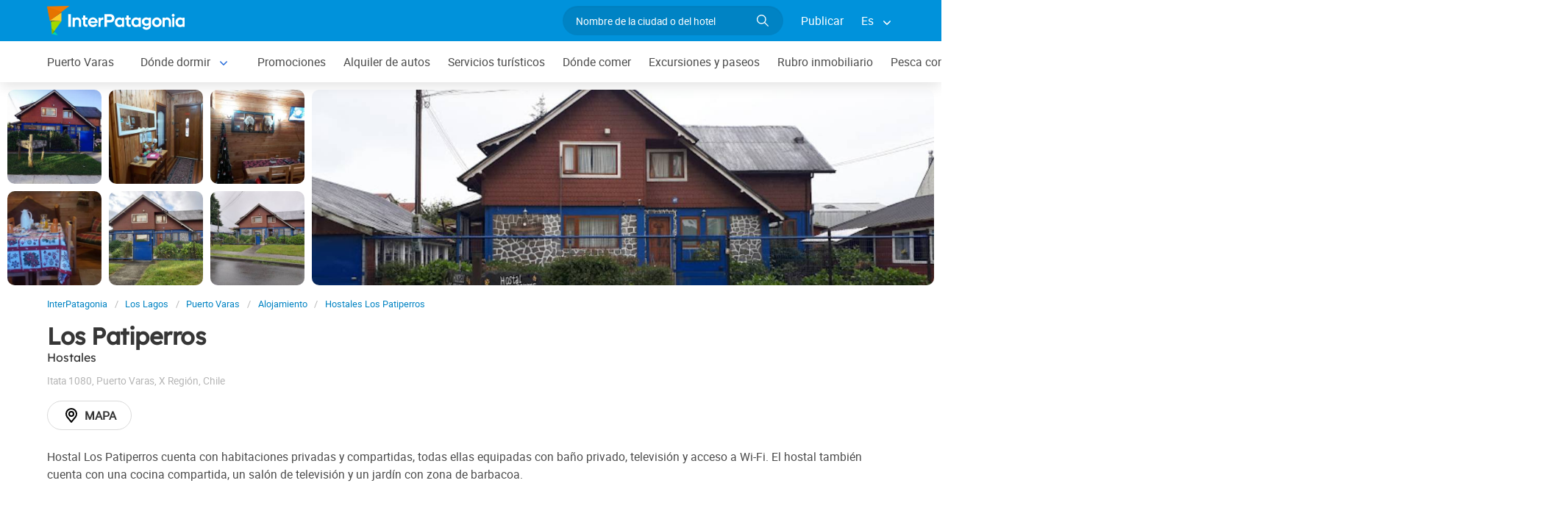

--- FILE ---
content_type: text/html; charset=utf-8
request_url: https://www.interpatagonia.com/puertovaras/hostal-los-patiperros.html
body_size: 7296
content:
<!doctype html>
<html lang="es">
<head>
    <meta charset="UTF-8">
    <title>Hostal Los Patiperros en Puerto Varas, Patagonia chilena</title>
    <meta name="description" content="Reserva y contacto directo Hostal Los Patiperros, uno de los Hostales en Puerto Varas. Ver fotos, datos de contacto directo, el plano de su ubicación en la ciudad y detalle de los servicios ofrecidos.">
    <link rel="shortcut icon" HREF="https://www.interpatagonia.com/favicon.ico">
    <meta name="viewport" content="width=device-width, initial-scale=1">
    <link rel="alternate" hreflang="es" href="https://www.interpatagonia.com/puertovaras/hostal-los-patiperros.html">
    <link rel="alternate" hreflang="en" href="https://www.interpatagonia.com/puertovaras/hostal-los-patiperros_i.html">
    <link rel="alternate" media="only screen and (max-width: 640px)" href="https://www.interpatagonia.com/puertovaras/hostal-los-patiperros.html">
    <link rel="canonical" href="https://www.interpatagonia.com/puertovaras/hostal-los-patiperros.html">
    <meta property="og:title" content=" Los Patiperros, Puerto Varas">
    <meta property="og:type" content="hotel">
    <meta property="og:url" content="https://www.interpatagonia.com/puertovaras/hostal-los-patiperros.html">
    <meta property="og:image" content="https://www.interpatagonia.com/plantillas/28473-top.jpg">
    <meta property="og:site_name" content="InterPatagonia">
    <meta property="fb:admins" content="100002468004753">
    <meta property="og:latitude" content="-41.3228050000" />
    <meta property="og:longitude" content="-72.9768820000" />
    <meta property="og:street-address" content="Itata 1080" />
    <meta property="og:locality" content="Puerto Varas">
    <meta property="og:region" content="X Región">
    <meta property="og:postal-code" content="5550000" />
    <meta property="og:country-name" content="Chile">
    <link rel="stylesheet" href="/css5/lib/intlTelInput.css">
    <link rel="stylesheet" href="/css5_desk_ficha_265.css">
    <script type="application/ld+json">
		{
			"@context": "https://schema.org",
			"@type": "LodgingBusiness",
			"name": "Los Patiperros",
            "aggregateRating" : {
                "ratingValue" : 3.8,
                "@type" : "AggregateRating",
                "reviewCount" : 8
            },
			"description": "Reserva y contacto directo Hostal Los Patiperros, uno de los Hostales en Puerto Varas. Ver fotos, datos de contacto directo, el plano de su ubicación en la ciudad y detalle de los servicios ofrecidos.",
            "paymentAccepted": "Cash",
            "telephone": +"56652715059",
                "contactPoint": [
                    {
                      "@type": "ContactPoint",
                      "telephone": +"5698628403",
                      "contactType": "Mobile"
                    } 
                ],
            "photo": "https://www.interpatagonia.com/plantillas/28473-top.jpg",
			"image": "https://www.interpatagonia.com/plantillas/28473-top.jpg",
            "geo": {
				"@type": "GeoCoordinates",
				"latitude": "-41.3228050000",
				"longitude": "-72.9768820000"
			},
            "address": {
                "@type": "PostalAddress",
                "streetAddress": "Itata 1080",
                "addressLocality": "Puerto Varas",
                "addressRegion": "X Región",
                "postalCode": "5550000",
                "addressCountry": "CL"
            }
		}
	</script>
    <meta name="referrer" content="strict-origin-when-cross-origin">

<meta property="fb:pages" content="230522035067">
<!-- Google tag (gtag.js) --> 
<script async src="https://www.googletagmanager.com/gtag/js?id=AW-429456115"></script> 
<script> window.dataLayer = window.dataLayer || []; function gtag(){dataLayer.push(arguments);} gtag('js', new Date()); gtag('config', 'AW-429456115'); </script> 


</head>
<body itemscope itemtype="http://schema.org/WebPage">
    
    <!-- Navegacion principal - logo - buscador - idiomas -->
	<input type="hidden" name="idzona_listado_mapa" value="" id="idzona_listado_mapa" />
	<nav class="navbar is-primary" role="navigation" aria-label="main navigation">
        <div class="container">
            <div class="navbar-brand">
                <a class="navbar-item" href="/">
                    <img src="/img5/svg/interpatagonia.svg" alt="InterPatagonia">
                </a>
            </div>
            <div class="navbar-menu">
                <div class="navbar-end">
                    <div class="navbar-item">
                        <form id="all" autocomplete="off">
                           <span class="modal-close is-large" aria-label="close"></span>
                            <p class="control has-icons-right">
                                <input class="input is-rounded" type="text" id="search" name="search" rel="e" placeholder="Nombre de la ciudad o del hotel">
                                <span class="icon is-small is-right">
                                    <img src="/img5/svg/search-w.svg" alt="Web" width="15" height="15" />
                                </span>
                            </p>
                            <p class="csj has-text-grey is-size-7"></p>
                            <div class="res">
                                <div class="mres"></div>
                            </div>
                        </form>
                    </div>
                    <a  href="/publicar/" class="navbar-item">
                    Publicar
                  </a>
                    <div class="navbar-item has-dropdown is-hoverable">
                        <a class="navbar-link">
                            Es
                        </a>

                        <div class="navbar-dropdown">
                            <a href="/puertovaras/hostal-los-patiperros.html" class="navbar-item">
                                Espanol
                            </a>
                            <a href="/puertovaras/hostal-los-patiperros_i.html" class="navbar-item">
                                English
                            </a>
                        </div>
                    </div>
                </div>
            </div>
        </div>
    </nav>

    <!-- Navegacion secundaria ciudad -->
    <nav class="navbar" role="navigation" aria-label="main navigation" id="navSec">
        <div class="container">
            <div class="navbar-brand">
                <a role="button" class="navbar-burger burger" aria-label="menu" aria-expanded="false" data-target="navbarBasicExample">
                    <span aria-hidden="true"></span>
                    <span aria-hidden="true"></span>
                    <span aria-hidden="true"></span>
                </a>
            </div>
            <div class="navbar-menu">
                <div class="navbar-start menu">

                    
                    <a href="/puertovaras/" class="navbar-item ">Puerto Varas</a>
                    


                    <div class="navbar-item a-dropdown is-hoverable">
                    <a href="/puertovaras/alojamientos.html" class="navbar-item navbar-link">Dónde dormir</a>
                    <div class="navbar-dropdown">
                    <a href="/puertovaras/alojamientos.html" class="navbar-item">Listado completo</a>
                    <a href="/puertovaras/hoteles.html" class="navbar-item">Hoteles</a>
                    <a href="/puertovaras/cabanas.html" class="navbar-item">Cabañas</a>
                    <a href="/puertovaras/hostales.html" class="navbar-item">Hostales</a>
                    <a href="/puertovaras/lodgesdepesca.html" class="navbar-item">Lodges de Pesca</a>
                    </div>
                    </div>


                    
                    <a href="/puertovaras/promociones.html" class="navbar-item ">Promociones</a>
                    


                    
                    <a href="/puertovaras/alquilerdeautos.html" class="navbar-item ">Alquiler de autos</a>
                    


                    
                    <a href="/puertovaras/serviciosturisticos.html" class="navbar-item ">Servicios turísticos</a>
                    


                    
                    <a href="/puertovaras/comidas.html" class="navbar-item ">Dónde comer</a>
                    


                    
                    <a href="/puertovaras/paseos.html" class="navbar-item ">Excursiones y paseos</a>
                    


                    
                    <a href="/puertovaras/inmobiliario.html" class="navbar-item ">Rubro inmobiliario</a>
                    


                    
                    <a href="/pesca/" class="navbar-item ">Pesca con mosca</a>
                    


                    
                    <a href="/puertovaras/comollegar.html" class="navbar-item ">Cómo llegar</a>
                    


                    
                    <a href="/puertovaras/compras.html" class="navbar-item ">Qué comprar</a>
                    


                    
                    <a href="/puertovaras/serviciosvarios.html" class="navbar-item ">Servicios varios</a>
                    


                    <div class="navbar-item a-dropdown is-hoverable">
                    <a href="/puertovaras/fotos.html" class="navbar-item navbar-link">Galería de fotos</a>
                    <div class="navbar-dropdown">
                    <a href="/puertovaras/fotos.html" class="navbar-item">Galería 1</a>
                    <a href="/puertovaras/fotos1.html" class="navbar-item">Galería 2</a>
                    </div>
                    </div>


                    
                    <a href="/puertovaras/historia.html" class="navbar-item ">Historia y leyendas</a>
                    


                    <div class="navbar-item has-dropdown is-hoverable">
                        <a class="navbar-link">
                            Más
                        </a>
                        <div class="navbar-dropdown vermas">

                        </div>
                    </div>
                </div>
            </div>
        </div>
    </nav>

    <!-- Fotos de cabecera y galeria de fotos -->    
        <div class="top" id="gallery">
        		<a href="/plantillas/grandes/28473-00Gr.jpg" data-pswp-width="1024" data-pswp-height="768" class="f-00">
        				<img src="/plantillas/28473-00.jpg" alt="Hostales Los Patiperros">
        		</a>
        		<a href="/plantillas/grandes/28473-01Gr.jpg" data-pswp-width="1024" data-pswp-height="768" class="f-01">
        				<img src="/plantillas/28473-01.jpg" alt="Hostales Los Patiperros">
        		</a>
        		<a href="/plantillas/grandes/28473-02Gr.jpg" data-pswp-width="1024" data-pswp-height="768" class="f-02">
        				<img src="/plantillas/28473-02.jpg" alt="Hostales Los Patiperros">
        		</a>
        		<a href="/plantillas/grandes/28473-03Gr.jpg" data-pswp-width="1024" data-pswp-height="768" class="f-03">
        				<img src="/plantillas/28473-03.jpg" alt="Hostales Los Patiperros">
        		</a>
        		<a href="/plantillas/grandes/28473-04Gr.jpg" data-pswp-width="1024" data-pswp-height="768" class="f-04">
        				<img src="/plantillas/28473-04.jpg" alt="Hostales Los Patiperros">
        		</a>
        		<a href="/plantillas/grandes/28473-05Gr.jpg" data-pswp-width="1024" data-pswp-height="768" class="f-05">
        				<img src="/plantillas/28473-05.jpg" alt="Hostales Los Patiperros">
        		</a>
            <div class="fotog">
                <img src="../plantillas/28473-top.jpg" alt="Hostales Los Patiperros">
            </div>
        </div>

    <div class="container is-hidden-touch">
        <!-- Breadcrumbs -->
        <nav class="breadcrumb" aria-label="breadcrumbs">
            <ol class="breadcrumb" itemprop="breadcrumb" itemscope itemtype="http://schema.org/BreadcrumbList">
                <li itemprop="itemListElement" itemscope="" itemtype="http://schema.org/ListItem"><a href="/" itemprop="item" title="InterPatagonia"><span itemprop="name">InterPatagonia</span></a>
                    <meta itemprop="url" content="/">
                    <meta itemprop="position" content="1" />
                </li>
                <li itemprop="itemListElement" itemscope="" itemtype="http://schema.org/ListItem"><a href="/loslagos/" itemprop="item" title="Los Lagos"><span itemprop="name">Los Lagos</span></a>
                    <meta itemprop="url" content="/loslagos/">
                    <meta itemprop="position" content="2" />
                </li>
                <li itemprop="itemListElement" itemscope="" itemtype="http://schema.org/ListItem"><a href="/puertovaras/" itemprop="item" title="Puerto Varas"><span itemprop="name">Puerto Varas</span></a>
                    <meta itemprop="url" content="/puertovaras/">
                    <meta itemprop="position" content="3" />
                </li>
                <li itemprop="itemListElement" itemscope="" itemtype="http://schema.org/ListItem"><a href="/puertovaras/alojamientos.html" itemprop="item" title="Alojamiento"><span itemprop="name">Alojamiento</span></a>
                    <meta itemprop="url" content="/puertovaras/alojamientos.html">
                    <meta itemprop="position" content="4" />
                </li>
                <li itemprop="itemListElement" itemscope="" itemtype="http://schema.org/ListItem"><a href="/puertovaras/hostal-los-patiperros.html" itemprop="item" title="Hostales Los Patiperros"><span itemprop="name">Hostales Los Patiperros</span></a>
                    <meta itemprop="url" content="/puertovaras/hostal-los-patiperros.html">
                    <meta itemprop="position" content="5" />
                </li>
            </ol>
        </nav>
    </div>
    <div class="container content">
        <div class="columns">
            <div class="column" itemscope itemtype="http://www.schema.org/LodgingBusiness">

                <!-- Nombre y categoria -->
                <hgroup>
                    <h1 itemprop="name" class="title is-3">Los Patiperros</h1>
                    <h2 class="subtitle is-6">Hostales <span class="estrellas "></span></h2>
                </hgroup>
                
                <!-- Datos de contacto - mapa - telefonos - whatsapp - sitio web -->
                <p class="has-text-grey-light">
                    <small itemprop="address" itemscope itemtype="http://schema.org/PostalAddress">
                        <span itemprop="streetAddress">Itata 1080</span>, <span itemprop="addressLocality">Puerto Varas</span>, <span itemprop="addressRegion">X Región</span>, <span itemprop="addressCountry">Chile</span>
                    </small>
                </p>
                <div class="buttons">
					

					
                        
                        
							<span class="button is-rounded" id="map" data-lat="-41.3228050000"  data-lon="-72.9768820000" data-nom="Los Patiperros" data-rub="Hostales"  data-dir="Itata 1080"><img src="/img5/svg/mapa.svg" alt="Mapa" width="24" height="24" /> Mapa</span>
                        
                </div>
                <div id="telefono" class="notification is-info is-light">
                    <button class="delete"></button>
                     Móvil<strong> <span itemprop="telephone">+56 9 98628403</span></strong>
                     Teléfono<strong> <span itemprop="telephone">+56 65-2715059</span></strong>
                </div>
                <p>Hostal Los Patiperros cuenta con habitaciones privadas y compartidas, todas ellas equipadas con baño privado, televisión y acceso a Wi-Fi. El hostal también cuenta con una cocina compartida, un salón de televisión y un jardín con zona de barbacoa.<br />
<br />
<br />
</p>
                
                <!-- Promociones  -->


                    <p class="subtitle is-5">Servicios</p>
                    <ul class="servicios">
                            <li>Bañera</li>
                            <li>Caja de seguridad en el establecimiento</li>
                            <li>Cancha de golf a menos de 5 Km.</li>
                            <li>Depósito de equipaje</li>
                            <li>Desayuno</li>
                            <li>Estacionamiento gratis</li>
                            <li>Hogar a leña</li>
                            <li>Información turística</li>
                            <li>Recepción las 24 Hs.</li>
                            <li>Servicio de despertador</li>
                            <li>Servicio de limpieza</li>
                            <li>Transfers pago</li>
                            <li>TV satelital</li>
                            <li>Wi-Fi gratis</li>
                            <li>Distancia al aeropuerto: 30 Km</li>
                            <li>Almuerzo, onces, cena</li>
                            <li>Excursiones pesca</li>
                            <li>Check in: 14:00 h</li>
                            <li>Check out: 11:00 h</li>
                    </ul>

            </div>

            <!-- Columna derecha con formulario y promocion  -->
        </div>
    </div>


        <!-- Carrusel alojamiento -->
        <div class="container mt-5 mb-5" id="sl">
           <hr>
            <h2 class="subtitle is-4 has-text-centered mb-4"><a target="_blank" href="/puertovaras/alojamientos.html">Hoteles y alojamientos en  Puerto Varas</a></h2>
            <section class="section">
                <div class="container">


                    <div class="swiffy-slider slider-item-show4 slider-item-show2-sm slider-item-reveal slider-nav-visible slider-nav-page slider-indicators-round slider-indicators-outside slider-indicators-sm">
                       <ul class="slider-container">
                            <li class="card">
                                <div class="card-image is-relative">
                                    <figure class="image is-4by3">
                                        <a href="/puertovaras/cabanas-los-cantos-del-chucao.html" target="_blank">
                                        <img src="/plantillas/36508-00.jpg" alt="Los Cantos del Chucao" data-reck="fo-36508-d">
                                            </a>
                                    </figure>
                                </div>
                                <div class="card-content">
                                    <p class="is-size-7">Cabañas</p>
                                    <p class="title is-6"><a href="/puertovaras/cabanas-los-cantos-del-chucao.html" target="_blank" data-reck="na-28473-d">Los Cantos del Chucao</a></p>

                                </div>
                            </li>
                            <li class="card">
                                <div class="card-image is-relative">
                                    <figure class="image is-4by3">
                                        <a href="/puertovaras/cabanas-el-canelo.html" target="_blank">
                                        <img src="/plantillas/36516-00.jpg" alt="El Canelo" data-reck="fo-36516-d">
                                            </a>
                                    </figure>
                                </div>
                                <div class="card-content">
                                    <p class="is-size-7">Cabañas</p>
                                    <p class="title is-6"><a href="/puertovaras/cabanas-el-canelo.html" target="_blank" data-reck="na-28473-d">El Canelo</a></p>

                                </div>
                            </li>
                            <li class="card">
                                <div class="card-image is-relative">
                                    <figure class="image is-4by3">
                                        <a href="/puertovaras/cabanas-rio-pescado.html" target="_blank">
                                        <img src="/plantillas/5993-00.jpg" alt="Río Pescado Cabañas" data-reck="fo-5993-d">
                                            </a>
                                    </figure>
                                </div>
                                <div class="card-content">
                                    <p class="is-size-7">Cabañas 4 estrellas</p>
                                    <p class="title is-6"><a href="/puertovaras/cabanas-rio-pescado.html" target="_blank" data-reck="na-28473-d">Río Pescado Cabañas</a></p>

                                </div>
                            </li>
                            <li class="card">
                                <div class="card-image is-relative">
                                    <figure class="image is-4by3">
                                        <a href="/puertovaras/cabanas-roller.html" target="_blank">
                                        <img src="/plantillas/26384-00.jpg" alt="Roller" data-reck="fo-26384-d">
                                            </a>
                                    </figure>
                                </div>
                                <div class="card-content">
                                    <p class="is-size-7">Cabañas</p>
                                    <p class="title is-6"><a href="/puertovaras/cabanas-roller.html" target="_blank" data-reck="na-28473-d">Roller</a></p>

                                </div>
                            </li>
                            <li class="card">
                                <div class="card-image is-relative">
                                    <figure class="image is-4by3">
                                        <a href="/puertovaras/cabanas-carintia-cabins.html" target="_blank">
                                        <img src="/plantillas/37141-00.jpg" alt="Carintia Cabins" data-reck="fo-37141-d">
                                            </a>
                                    </figure>
                                </div>
                                <div class="card-content">
                                    <p class="is-size-7">Cabañas</p>
                                    <p class="title is-6"><a href="/puertovaras/cabanas-carintia-cabins.html" target="_blank" data-reck="na-28473-d">Carintia Cabins</a></p>

                                </div>
                            </li>
                            <li class="card">
                                <div class="card-image is-relative">
                                    <figure class="image is-4by3">
                                        <a href="/puertovaras/cabanas-die-schonsten.html" target="_blank">
                                        <img src="/plantillas/26545-00.jpg" alt="Die Schonsten" data-reck="fo-26545-d">
                                            </a>
                                    </figure>
                                </div>
                                <div class="card-content">
                                    <p class="is-size-7">Cabañas</p>
                                    <p class="title is-6"><a href="/puertovaras/cabanas-die-schonsten.html" target="_blank" data-reck="na-28473-d">Die Schonsten</a></p>

                                </div>
                            </li>
                            <li class="card">
                                <div class="card-image is-relative">
                                    <figure class="image is-4by3">
                                        <a href="/puertovaras/cabanas-bellavista.html" target="_blank">
                                        <img src="/plantillas/14114-00.jpg" alt="Bellavista" data-reck="fo-14114-d">
                                            </a>
                                    </figure>
                                </div>
                                <div class="card-content">
                                    <p class="is-size-7">Cabañas 4 estrellas</p>
                                    <p class="title is-6"><a href="/puertovaras/cabanas-bellavista.html" target="_blank" data-reck="na-28473-d">Bellavista</a></p>

                                </div>
                            </li>
                            <li class="card">
                                <div class="card-image is-relative">
                                    <figure class="image is-4by3">
                                        <a href="/llanquihue/hotel-casa-werner.html" target="_blank">
                                        <img src="/plantillas/34062-00.jpg" alt="Hotel Casa Werner" data-reck="fo-34062-d">
                                            </a>
                                    </figure>
                                </div>
                                <div class="card-content">
                                    <p class="is-size-7">Hoteles</p>
                                    <p class="title is-6"><a href="/llanquihue/hotel-casa-werner.html" target="_blank" data-reck="na-28473-d">Hotel Casa Werner</a></p>

                                </div>
                            </li>
                            <li class="card">
                                <div class="card-image is-relative">
                                    <figure class="image is-4by3">
                                        <a href="/puertovaras/hostal-carla-minte.html" target="_blank">
                                        <img src="/plantillas/9312-00.jpg" alt="Carla Minte" data-reck="fo-9312-d">
                                            </a>
                                    </figure>
                                </div>
                                <div class="card-content">
                                    <p class="is-size-7">Hostales</p>
                                    <p class="title is-6"><a href="/puertovaras/hostal-carla-minte.html" target="_blank" data-reck="na-28473-d">Carla Minte</a></p>

                                </div>
                            </li>
                            <li class="card">
                                <div class="card-image is-relative">
                                    <figure class="image is-4by3">
                                        <a href="/puertovaras/cabanas-bellavista.html" target="_blank">
                                        <img src="/plantillas/34604-00.jpg" alt="Bellavista" data-reck="fo-34604-d">
                                            </a>
                                    </figure>
                                </div>
                                <div class="card-content">
                                    <p class="is-size-7">Cabañas</p>
                                    <p class="title is-6"><a href="/puertovaras/cabanas-bellavista.html" target="_blank" data-reck="na-28473-d">Bellavista</a></p>

                                </div>
                            </li>
                            <li class="card">
                                <div class="card-image is-relative">
                                    <figure class="image is-4by3">
                                        <a href="/puertovaras/hotel-bella-vista.html" target="_blank">
                                        <img src="/plantillas/34021-00.jpg" alt="Bella Vista Hotel" data-reck="fo-34021-d">
                                            </a>
                                    </figure>
                                </div>
                                <div class="card-content">
                                    <p class="is-size-7">Hoteles 4 estrellas</p>
                                    <p class="title is-6"><a href="/puertovaras/hotel-bella-vista.html" target="_blank" data-reck="na-28473-d">Bella Vista Hotel</a></p>

                                </div>
                            </li>
                            <li class="card">
                                <div class="card-image is-relative">
                                    <figure class="image is-4by3">
                                        <a href="/puertovaras/cabanas-brisas-del-lago.html" target="_blank">
                                        <img src="/plantillas/7276-00.jpg" alt="Brisas del Lago" data-reck="fo-7276-d">
                                            </a>
                                    </figure>
                                </div>
                                <div class="card-content">
                                    <p class="is-size-7">Cabañas</p>
                                    <p class="title is-6"><a href="/puertovaras/cabanas-brisas-del-lago.html" target="_blank" data-reck="na-28473-d">Brisas del Lago</a></p>

                                </div>
                            </li>
                            <li class="card">
                                <div class="card-image is-relative">
                                    <figure class="image is-4by3">
                                        <a href="/puertovaras/hoteles-casa-molino-guest-house.html" target="_blank">
                                        <img src="/plantillas/25016-00.jpg" alt="Casa Molino Guest House" data-reck="fo-25016-d">
                                            </a>
                                    </figure>
                                </div>
                                <div class="card-content">
                                    <p class="is-size-7">Hoteles</p>
                                    <p class="title is-6"><a href="/puertovaras/hoteles-casa-molino-guest-house.html" target="_blank" data-reck="na-28473-d">Casa Molino Guest House</a></p>

                                </div>
                            </li>
                            <li class="card">
                                <div class="card-image is-relative">
                                    <figure class="image is-4by3">
                                        <a href="/puertovaras/cabanas-el-nuevo-cimarron.html" target="_blank">
                                        <img src="/plantillas/36392-00.jpg" alt="El Nuevo Cimarron" data-reck="fo-36392-d">
                                            </a>
                                    </figure>
                                </div>
                                <div class="card-content">
                                    <p class="is-size-7"></p>
                                    <p class="title is-6"><a href="/puertovaras/cabanas-el-nuevo-cimarron.html" target="_blank" data-reck="na-28473-d">El Nuevo Cimarron</a></p>

                                </div>
                            </li>
                            <li class="card">
                                <div class="card-image is-relative">
                                    <figure class="image is-4by3">
                                        <a href="/puertovaras/hoteles-dein-haus.html" target="_blank">
                                        <img src="/plantillas/30923-00.jpg" alt="Dein Haus" data-reck="fo-30923-d">
                                            </a>
                                    </figure>
                                </div>
                                <div class="card-content">
                                    <p class="is-size-7"></p>
                                    <p class="title is-6"><a href="/puertovaras/hoteles-dein-haus.html" target="_blank" data-reck="na-28473-d">Dein Haus</a></p>

                                </div>
                            </li>
                        <li class="card">
                            <div class="card-image is-relative">
                                <figure class="image is-4by3">
                                    <a href="/puertovaras/alojamientos.html"><img src="https://www.interpatagonia.com/img5/sfa.png" alt="Ver más alojamientos"></a>
                                </figure>
                            </div>
                            <div class="card-content">
                                <p class="is-size-7">Puerto Varas</p>
                                <p class="title is-6"><a href="/puertovaras/alojamientos.html">Ver más alojamientos</a></p>
                            </div>
                        </li>
                    </ul>
                    <button type="button" class="slider-nav"></button>
                    <button type="button" class="slider-nav slider-nav-next"></button>
                     </div>
                </div>
            </section>
        </div>


    <!-- Pie de pagina -->
    <footer class="footer">
        <div class="container">
            <div class="columns">
                <div class="column is-two-fifths">
                    <p class="is-size-4">Suscripción al newsletter</p>
                    <form id="newsletter" name="newsletter" method="post"  class="columns is-multiline">
                       <div class="column is-half">
                        <input type="hidden" name="msg" value="Muchas gracias por suscribirte a nuestro newsletter!&lt;br&gt;Pronto estaremos en contacto.">
                        <div>
                        <label for="Nombrenews" class="label">Tu nombre y apellido</label>
                        <div class="control has-icons-left">
                            <input name="Nombre" id="Nombrenews" type="text" class="input" placeholder="Tu nombre y apellido" required>
                            <span class="icon is-small is-left">
                                <img src="/img5/svg/user.svg" alt="Newsletter" width="15" height="15" />
                            </span>
                        </div>
                        </div>
                        </div>
                        <div class="column is-half">
                        <label for="Emailnews" class="label">Ingresa tu Email</label>
                        <div class="control has-icons-left">
                            <input name="Email" id="Emailnews" type="email" class="input" placeholder="Ingresa tu Email" autocomplete="on" required>
                            <span class="icon is-small is-left">
                                <img src="/img5/svg/email.svg" alt="Newsletter" width="15" height="15" />
                            </span>
                        </div>
                        </div>
                        <div class="column is-full">
                        <button class="button is-success">¡Suscribite!</button>
                        </div>
                    </form>
                </div>
                <div class="column has-text-right">
                    <div class="buttons is-right">
                        <a href="https://www.facebook.com/interpatagonia" class="button social" target="_blank">
                            <span class="icon is-small">
                                <img src="/img5/svg/facebook.svg" alt="Facebook" width="20">
                            </span>
                        </a>
                        <a href="https://twitter.com/interpatagonia" class="button social" target="_blank">
                            <span class="icon is-small">
                                <img src="/img5/svg/twitter.svg" alt="Twitter" width="20">
                            </span>
                        </a>
                        <a href="https://www.instagram.com/interpatagonia/" class="button social" target="_blank">
                            <span class="icon is-small">
                                <img src="/img5/svg/instagram.svg" alt="Instagram">
                            </span>
                        </a>
                    </div>
                    <p><a href="https://interwa.com/la-empresa/" target="_blank">Quienes somos</a> - <a href="#modal-tyc" id="tyc">Términos y condiciones</a> - <a href="#modal-ctc" id="ctc">Contacto</a> - <a  href="/publicar/">Publicar establecimiento</a></p>
                    <p class="is-size-7">Ratings and Reviews: &copy; TripAdvisor<br>
                        <a href="/">InterPatagonia</a> - Información turística sobre <a href="/puertovaras/">Puerto Varas</a> - Los Patiperros<br>
                        &copy; InterPatagonia 2002-2026 Prohibida su reproducción total o parcial. Derechos de Autor 675245 Ley 11723

                    </p>

                </div>
            </div>
        </div>
    </footer>

    <div class="brands">
        <div class="container">
            <small>Organiza tu viaje con: <a href="https://www.welcomeuruguay.com/" target="_blank">welcomeuruguay.com</a> | <a href="https://www.welcomechile.com/" target="_blank">welcomechile.com</a></small>
        </div>
    </div>

    <!-- Modal mapa -->
    <div class="modal" id="modal-mapa">
        <div class="modal-background"></div>
        <div class="modal-content">
            <div id="mapa"></div>
        </div>
        <button class="modal-close is-large" aria-label="close"></button>
    </div>
   
    <!-- Modal favoritos -->
    <div class="modal" id="selcor">
        <div class="modal-background"></div>
        <div class="modal-content">
            <div class="box">
                <div class="tit">
                    Alojamientos Favoritos 
                    <button class="close" onclick="closeAll()"></button>
                </div>
                <form method="post" id="formsel" name="formsel" onsubmit="return postEnviaf()">
                    <input type="hidden" name="Dispositivo" value="Escritorio">
                    <input type="hidden" name="Referencia" id="Referencia" value="Puerto Varas → Hostales">
                    <div id='items'></div>
                </form>
            </div>
        </div>
        <button class="modal-close is-large" aria-label="close"></button>
    </div>
    
    <!-- Modal envia mas -->
    <div class="modal" id="enviamas">
        <div class="modal-background"></div>
        <div class="modal-content">
            <div class="box">
                <form method="post" id="formmas">
                <input type="hidden" name="Dispositivo" value="Escritorio">
                <input type="hidden" name="Referencia" id="Referencia" value="Puerto Varas → Hostales">
                <input type="hidden" name="UrlReferencia" id="UrlReferencia" value="">
                <input type="hidden" name="idcliente" value="28473">
                <input type="hidden" name="envia" id="envia" value="sugeridos">
                <div id='itemsf'></div>
                </form>
            </div>
        </div>
        <button class="modal-close is-large" aria-label="close"></button>
    </div>
    
    <!-- Modal envia success -->
    <div class="modal" id="success">
        <div class="modal-background"></div>
        <div class="modal-content">
            <div class="box" id="msj"></div>
        </div>
        <button class="modal-close is-large" aria-label="close"></button>
    </div>

    <!-- Modal promo temporal -->
    <div class="modal" id="modal-prm">
       <div class="modal-background"></div>
        <div class="modal-card promo-temp">
            <header class="modal-card-head">
                <p><strong></strong></p></p>
            </header>
            <section class="modal-card-body">
				<p class="is-size-7"></p>
			</section>
            <footer class="modal-card-foot">
            </footer>
        </div>
    </div>
  
    <!-- Modal terminos y condiciones -->
    <div class="modal" id="modal-tyc">
        <div class="modal-background"></div>
        <div class="modal-card">
            <header class="modal-card-head">
                <p class="modal-card-title">Terminos y condiciones</p>
                <button class="delete" aria-label="close"></button>
            </header>
            <section class="modal-card-body"></section>
            <footer class="modal-card-foot">
                <button class="button">Cerrar</button>
            </footer>
        </div>
    </div>

    <!-- Modal contacto -->
    <div class="modal" id="modal-ctc">
       <div class="modal-background"></div>
        <div class="modal-card">
            <header class="modal-card-head">
                <p class="modal-card-title">Contacto</p>
            </header>
            <section class="modal-card-body">
            </section>
            <footer class="modal-card-foot">
                <small>* Recuerda completar tus datos correctamente para poder recibir una respuesta.</small>
            </footer>
        </div>
        <button class="modal-close is-large" aria-label="close"></button>
    </div>
<script>
    const Idioma = "e";
    const Ttel ="Ejemplo <strong>Teléfono</strong>";
    const Twap ="Ejemplo <strong>WhatsApp</strong>";
    const IDcliente = 28473;
    const IDciudad = 21;
    const Ciudad = "Puerto Varas";
    const IDrubro = 90;
    const Rubro = "Hostales";
    const IDopcion = 1;
    const Masivo = 1;
    const Tgras = "Gracias";
    const Mensaje = "Tu mensaje se ha enviado con éxito!";
    const ErrorMensaje = "El mensaje no puedo enviarse";
    const Teliminado = "Eliminado de favoritos";
    const Formwap = "1";
    const Paismin = "cl";
    const Ddi = "56"; 
</script>

<script src="/js5/lib/intlTelInput.min.js"></script>
<script src="/js5_desk_ficha_117.js"></script>

<script type="module">

    // evita doble init
    if (!window.__uiLibsInit) window.__uiLibsInit = {};
    const once = window.__uiLibsInit;

    // Swiffy solo si hay slider
    if (!once.swiffy) {
        const hasSwiffy = document.querySelector('.swiffy-slider');
        if (hasSwiffy) {
            const { swiffyslider } = await import('/js5/lib/swiffy-slider.esm.1.6.0.min.js');
            // exponelo solo si realmente se necesita en otro lado
            // window.swiffyslider = swiffyslider;
            swiffyslider.init();
            once.swiffy = true;
        }
    }

    // PhotoSwipe solo si hay #gallery
    if (!once.photoswipe) {
        const gallery = document.querySelector('#gallery');
        const hasItems = gallery && gallery.querySelector('a');
        if (hasItems) {
            const { default: PhotoSwipeLightbox } = await import('/js5/lib/photoswipe-lightbox.esm.min.js');

            const lightbox = new PhotoSwipeLightbox({
                gallery: '#gallery',
                children: 'a',
                pswpModule: () => import('/js5/lib/photoswipe.esm.min.js')
            });

            lightbox.init();

            // expone solo si otro JS lo usa
            window.lightbox = lightbox;
            window.dispatchEvent(new CustomEvent('lightbox:init', { detail: { lightbox } }));

            once.photoswipe = true;
        }
    }
    
</script>


<script>
  var _paq = window._paq = window._paq || [];
  /* tracker methods like "setCustomDimension" should be called before "trackPageView" */
  _paq.push(['trackPageView']);
  _paq.push(['enableLinkTracking']);
  (function() {
    var u="//stats.interwa.com/";
    _paq.push(['setTrackerUrl', u+'mtp']);
    _paq.push(['setSiteId', '2']);
    var d=document, g=d.createElement('script'), s=d.getElementsByTagName('script')[0];
    g.async=true; g.src=u+'mtj'; s.parentNode.insertBefore(g,s);
  })();
</script>


</body>
</html>
